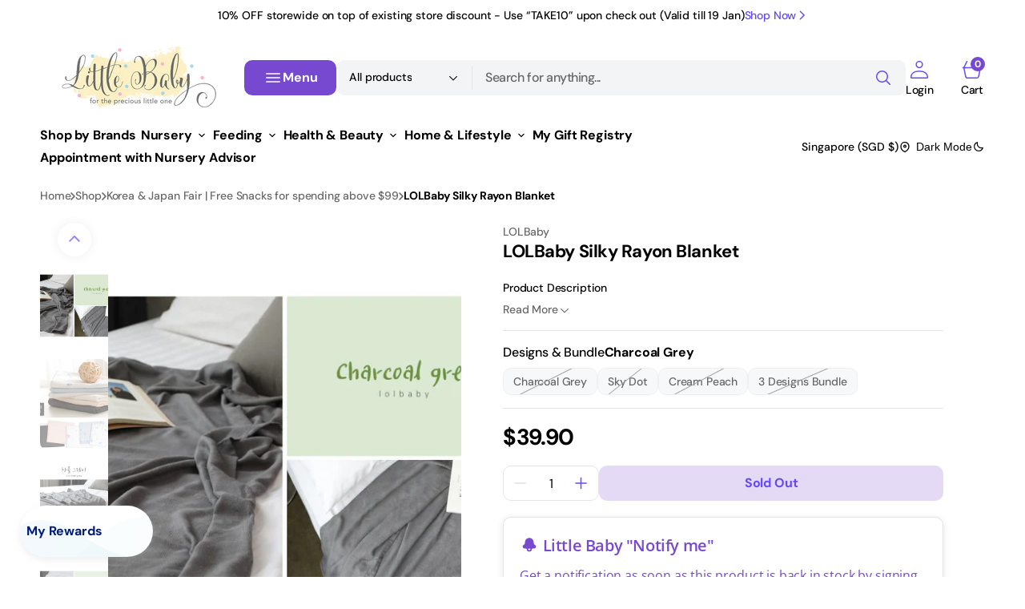

--- FILE ---
content_type: text/css
request_url: https://www.littlebaby.com.sg/cdn/shop/t/101/assets/component-card-horizontal.css?v=57666218153600016771764321488
body_size: 401
content:
.card-horizontal-wrapper{cursor:default;text-decoration:none;overflow:hidden;background-color:rgb(var(--color-background))}.card-horizontal-wrapper svg:not(.icon){background-color:rgba(var(--color-foreground),.04);fill:rgba(var(--color-foreground),.55)}.card-horizontal-wrapper .card-horizontal-wrapper-box{display:flex;width:100%}.card-horizontal-wrapper .card__button{display:flex;align-items:center;justify-content:flex-start;flex:none;padding:0 1.2rem}@media screen and (min-width: 990px){.card-horizontal-wrapper .card__button{border-top:.1rem solid rgb(var(--color-border));height:6.4rem;width:100%;padding:0 2.4rem 0 0;justify-content:flex-end}}.card-horizontal-wrapper .card__button .quick-add{display:flex;justify-content:center;align-items:center}.card-horizontal-wrapper .card__button .quick-add .button-icon{display:flex}.card-horizontal-wrapper .product-form__controls-group label{display:none}.card-horizontal-wrapper .price{margin-bottom:0;font-weight:700}.card-horizontal-wrapper:hover .card-horizontal__link{opacity:1;transform:translate(-50%) translateY(0)}.card-horizontal-wrapper{display:flex;width:100%;justify-content:space-between;align-items:flex-start;flex-direction:column}@media screen and (min-width: 990px){.card-horizontal-wrapper{display:block}}.collection-product-card{border-radius:var(--border-radius-media)!important}.card-horizontal__image{position:relative;max-width:6.8rem;flex:1 0 12rem;border-radius:4px;overflow:hidden;align-self:normal}@media screen and (min-width: 576px){.card-horizontal__image{width:100%;flex:1 0 15rem}}.card-horizontal__image img,.card-horizontal__image .media{border-radius:4px}.card-horizontal .price-item{font-size:22px}.card-horizontal__information{box-sizing:border-box;display:flex;flex-direction:column;padding:0 2.4rem 0 1.6rem;width:100%}.card-horizontal__information .card__collection-title{font-weight:500;text-transform:capitalize;letter-spacing:calc(var(--font-body-letter-spacing) * .1)}.card-horizontal__information .card-horizontal__block{margin-top:auto}.card-horizontal__information .card-horizontal__block .price__compare{margin-bottom:5px}.card-horizontal__information .price-item--sale{font-size:2rem}.card-horizontal__title{position:relative;display:block;margin-bottom:.6rem;z-index:2;pointer-events:all;margin:2px 0!important;max-width:18rem}.card-horizontal__title a{font-family:var(--font-heading-card-family);font-style:var(--font-heading-card-style);font-weight:var(--font-heading-card-weight);line-height:var(--font-body-line-height);transition:all var(--duration-default) linear}.card-horizontal__title a:hover{opacity:.7}.card-horizontal__title:hover svg{opacity:1}.card-horizontal__link{cursor:pointer;position:absolute;left:50%;bottom:1rem;margin:0;padding:.5rem 1rem;width:auto;height:auto;min-width:6.4rem;min-height:unset;background:none;font-size:1rem;line-height:1.2;text-transform:capitalize;text-decoration:none;color:rgba(var(--color-base-text),1);background-color:rgb(var(--color-background));border:none;border-radius:3rem;box-shadow:none;transform:translate(-50%) translateY(100%);opacity:0;z-index:3;pointer-events:all;text-align:center;transition:transform var(--duration-short)}.card-horizontal__link.loading span{opacity:0}.card-horizontal__link .loading-overlay__spinner{width:1.6rem;height:1.6rem}.card-horizontal__link span{transition:opacity var(--duration-short)}.card-horizontal__link:after{content:"";position:absolute;top:0;left:0;right:0;bottom:0;background-color:rgb(var(--color-background));border-radius:3rem;z-index:-1;transition:transform var(--duration-default) ease}.card-horizontal__link:hover:after{transform:scale(1.1)}.card-horizontal__description{margin-top:1rem;font-family:var(--font-text-card-family);font-style:var(--font-text-card-style);font-weight:var(--font-text-card-weight);font-size:calc(var(--font-text-card-scale) * 1rem);line-height:var(--font-body-line-height)}.product-card-recommendations .card-wrapper{transition:var(--duration-default);border-radius:var(--border-radius);padding:1.2rem 2.4rem 1.2rem 1.2rem;overflow:hidden;background:rgb(var(--color-background-secondary))}.product-card-recommendations .card-wrapper .media{border-radius:var(--border-radius)}.product-card-recommendations .card-wrapper_container{display:flex;align-items:center}.product-card-recommendations .card--product{max-width:10.4rem;width:100%;height:auto}.product-card-recommendations .card--product_image{display:flex;width:100%;height:100%}.product-card-recommendations .card--product img{width:100%;height:100%;object-fit:cover;border-radius:var(--border-radius-media)}.product-card-recommendations .card-information{display:flex;align-items:center;justify-content:space-between;flex-grow:1;padding:1.6rem}.product-card-recommendations .card-information>svg{transition:var(--duration-default)}.product-card-recommendations .card-information__bottom{margin-top:.6rem}.product-card-recommendations .card-information .card__title{margin-top:.3rem}.product-card-recommendations .card__button{margin-top:.8rem;width:max-content}.product-card-recommendations .card-wrapper__link--overlay{z-index:2}.product-card-recommendations .price,.product-card-recommendations .price-item{font-size:1.4rem!important}
/*# sourceMappingURL=/cdn/shop/t/101/assets/component-card-horizontal.css.map?v=57666218153600016771764321488 */


--- FILE ---
content_type: text/css
request_url: https://www.littlebaby.com.sg/cdn/shop/t/101/assets/component-rte.css?v=12994228154043074661764321488
body_size: 333
content:
@charset "UTF-8";.rte:after{clear:both;content:"";display:block}.rte *{line-height:1.4}.rte>*:first-child{margin-top:0}.rte h1,.rte h2,.rte h3,.rte h4,.rte h5,.rte h6{margin-top:0;margin-bottom:1.6rem;line-height:var(--font-heading-line-height)}.rte h1+p,.rte h2+p,.rte h3+p,.rte h4+p,.rte h5+p,.rte h6+p{margin-top:0}.rte h1+p em,.rte h2+p em,.rte h3+p em,.rte h4+p em,.rte h5+p em,.rte h6+p em{font-style:var(--font-heading-style)}.rte div{margin:0}.rte p{margin:0 0 1.6rem}.rte p:first-child{margin-top:0}.rte p:last-child{margin-bottom:0}.rte ol,.rte ul{padding-left:2.4rem;margin:.4rem 0 3.2rem;list-style-position:inside}@media screen and (min-width: 576px){.rte ol,.rte ul{margin:.4rem 0 3.2rem .8rem}}.rte ol+img,.rte ul+img{margin-top:0}.rte ol+ol,.rte ul+ol{margin-top:0}.rte ol+ul,.rte ul+ul{margin-top:0}.rte li{list-style:inherit;padding-left:.4rem;margin-bottom:1.6rem}.rte li:last-child{margin-bottom:0}.rte a{color:rgb(var(--color-accent));text-underline-offset:.3rem;transition:opacity var(--duration-default) ease}.rte a:hover{opacity:.8}.rte .by_text{color:rgb(var(--color-foreground-secondary));font-size:1.4rem;margin-top:.6rem}.rte .by_text_photo{color:rgb(var(--color-foreground-secondary));font-size:1.4rem;margin-top:-4.4rem}.rte img,.rte figure{height:auto;max-width:100%;margin-top:1.6rem;margin-bottom:3.2rem;border-radius:var(--border-radius-large)}.rte img+img,.rte figure+img{margin-top:0}.rte img+ol,.rte figure+ol{margin-top:0}.rte img+ul,.rte figure+ul{margin-top:0}.rte img+.by_text,.rte figure+.by_text{margin-top:-2.6rem}@media screen and (min-width: 1150px){.rte.article-template__content-rte img,.rte.article-template__content-rte figure{margin-top:1.6rem;margin-bottom:3.2rem;width:100%;max-width:unset}.rte.article-template__content-rte img+img,.rte.article-template__content-rte figure+img{margin-top:0}}.rte.article-template__content-rte p{font-size:18px}.rte.article-template__content-rte blockquote p{font-size:14px}.rte.article-template__content-rte ul li{font-size:18px}.rte figure>img{margin:0}.rte figcaption{font-size:1.6rem;color:rgb(var(--color-foreground-secondary))}.rte table{table-layout:fixed;overflow:auto}@media screen and (min-width: 750px){.rte table td{padding-left:1.2rem;padding-right:1.2rem}}.rte iframe{display:block;margin-left:auto;margin-right:auto;max-width:100%}.rte .img-text{color:rgb(var(--color-foreground-secondary));font-size:12px;font-style:var(--font-heading-style)}.rte blockquote{position:relative;display:inline-flex;flex-direction:column;width:100%;padding:3.3rem 0;margin:2rem 0;gap:12px;border:none;overflow:hidden;border-top:.1rem solid;border-bottom:.1rem solid;border-color:rgb(var(--color-border))}.rte blockquote p{color:rgb(var(--color-foreground-secondary))}.rte blockquote .by_text{color:#676767;font-size:1.4rem;margin-top:1.2rem}@media screen and (min-width: 990px){.rte blockquote{margin:3.2rem 0}}.rte blockquote+img{margin-top:0}.rte blockquote+ol{margin-top:0}.rte blockquote+ul{margin-top:0}.rte blockquote+*{margin-top:0}.rte blockquote:after{content:"\201c";position:absolute;top:-.2rem;height:8rem;margin-left:-.6rem;font-family:var(--font-heading-family);font-size:11rem;font-weight:var(--font-heading-weight);text-align:center;background:var(--gradient-accent);background-clip:text;-webkit-background-clip:text;-webkit-text-fill-color:transparent}@media screen and (min-width: 990px){.rte blockquote:after{top:-.4rem;font-size:12rem}}@media screen and (min-width: 1150px){.rte blockquote:after{top:1.2rem}}@media screen and (min-width: 1360px){.rte blockquote:after{top:1.6rem;height:10rem;margin-left:-.8rem;font-size:15rem}}.rte blockquote>*{margin:0}.rte blockquote p{font-size:1.6rem}.rte blockquote img{max-width:100%;width:auto;margin-left:0;margin-right:0}.rte *+blockquote{margin-top:0}@media screen and (min-width: 990px){.rte *+blockquote{margin-top:1.6rem}}.rte.article-template__content-rte blockquote img{max-width:100%;width:auto;margin-left:0;margin-right:0}.article-template__blocks_aside .article-template__content .rte img,.article-template__blocks_aside .article-template__content .rte figure,.article-template__blocks_aside .article-template__content .rte blockquote{max-width:100%;width:auto;margin-left:0;margin-right:0}.article-template__blocks_aside .article-template__content .rte blockquote img{max-width:100%;width:auto;margin-left:0;margin-right:0}
/*# sourceMappingURL=/cdn/shop/t/101/assets/component-rte.css.map?v=12994228154043074661764321488 */


--- FILE ---
content_type: text/css
request_url: https://www.littlebaby.com.sg/cdn/shop/t/101/assets/disclosure.css?v=79608463894098770721764321488
body_size: -149
content:
.disclosure{position:relative}.disclosure__button{display:flex;align-items:center;cursor:pointer}.disclosure__button:hover span,.disclosure__button:hover .icon{color:rgb(var(--color-accent))}.disclosure__list{position:absolute;bottom:100%;max-width:25rem;min-width:100%;width:max-content;min-height:8.2rem;max-height:19rem;padding:1.2rem;color:rgb(var(--color-foreground));background-color:rgb(var(--color-background-input));border-radius:1.2rem;transform:translateY(-1rem);z-index:2;overflow-y:auto}.disclosure__list::-webkit-scrollbar{width:.4rem;height:.4rem}.disclosure__list::-webkit-scrollbar-thumb{background-color:rgb(var(--color-border));border-radius:2rem}.disclosure__list .link{padding:1rem 2rem;line-height:var(--font-body-line-height);font-family:var(--font-body-family);font-style:var(--font-body-style);font-weight:var(--font-body-weight);letter-spacing:calc(var(--font-body-letter-spacing) * .1);text-transform:var(--font-body-text-transform);border-radius:.6rem;transition:background var(--duration-default)}.disclosure__list .link span{gap:.4rem}.disclosure__list .link:hover{background-color:rgb(var(--color-foreground),.05)}.disclosure__item{position:relative}.disclosure__link{display:block;padding:.5rem 2.2rem;text-decoration:none;line-height:1.4}.disclosure__link>span{display:flex;justify-content:space-between;width:100%}#FooterLanguageList .disclosure__link>span{display:inline;width:unset}.disclosure__link--active span:after{width:100%}.localization-selector.link{display:flex;justify-content:space-between;align-items:center;gap:.4rem;width:100%;height:auto;text-decoration:none;appearance:none;-webkit-appearance:none;-moz-appearance:none}.localization-selector.link .value{display:flex;align-items:center;justify-content:space-between;width:100%;z-index:2}.localization-selector.link span,.localization-selector.link .icon{transition:color var(--duration-default) linear}.localization-selector.link .icon-caret{flex:none}
/*# sourceMappingURL=/cdn/shop/t/101/assets/disclosure.css.map?v=79608463894098770721764321488 */


--- FILE ---
content_type: text/javascript
request_url: https://www.littlebaby.com.sg/cdn/shop/t/101/assets/header.js?v=122475258130318688691764321488
body_size: 3391
content:
(function(){const headerFunc=header=>{const headerSection=document.querySelector(".shopify-section-header"),menu=document.querySelector(".list-menu--inline"),menuLinks=document.querySelectorAll(".list-menu-item"),annBar=document.querySelector(".section-announcement"),annBarObserver=new IntersectionObserver(entries=>{const[entry]=entries;entry.isIntersecting?document.documentElement.style.setProperty("--ann-height",`${entry.intersectionRect.height}px`):document.documentElement.style.setProperty("--ann-height","0px")});annBar&&annBarObserver.observe(annBar);const megaMenus=document.querySelectorAll(".mega-menu"),megaHideTimers=new WeakMap,closeAllMegaMenus=()=>{document.querySelectorAll(".list-menu--megamenu-visible").forEach(el=>el.classList.remove("list-menu--megamenu-visible")),megaMenus.forEach(menu2=>{clearTimeout(megaHideTimers.get(menu2)),menu2.style.opacity="0",menu2.style.display="none",menu2.style.right="auto"})};if(document.querySelectorAll(".header-row__overlay").forEach(overlay=>{overlay.addEventListener("mouseenter",()=>{closeAllMegaMenus()})}),menu){menuLinks.forEach(link=>{const megaMenu=link.querySelector(".mega-menu");link.addEventListener("mouseenter",()=>{if(link.classList.contains("list-menu--megamenu")||closeAllMegaMenus(),!link.classList.contains("list-menu--megamenu")||!megaMenu)return;clearTimeout(megaHideTimers.get(megaMenu)),document.querySelectorAll(".list-menu--megamenu-visible").forEach(el=>el.classList.remove("list-menu--megamenu-visible")),link.classList.add("list-menu--megamenu-visible"),megaMenu.getBoundingClientRect().right>window.innerWidth&&(megaMenu.style.right="0"),megaMenu.style.display="grid",megaMenu.style.opacity="0",requestAnimationFrame(()=>{megaMenu.style.opacity="1"}),menuLinks.forEach(el=>{if(el===link)return;const otherMenu=el.querySelector(".mega-menu");otherMenu&&(clearTimeout(megaHideTimers.get(otherMenu)),otherMenu.style.opacity="0",otherMenu.style.display="none")})}),link.addEventListener("mouseleave",()=>{if(!megaMenu)return;megaMenu.style.opacity="0";const timer=setTimeout(()=>{megaMenu.style.display="none",link.classList.remove("list-menu--megamenu-visible")},200);megaHideTimers.set(megaMenu,timer)}),link.addEventListener("focus",()=>{if(!megaMenu)return;clearTimeout(megaHideTimers.get(megaMenu)),link.classList.add("list-menu--megamenu-visible"),megaMenu.getBoundingClientRect().right>window.innerWidth&&(megaMenu.style.right="0"),megaMenu.style.display="grid",megaMenu.style.opacity="1",menuLinks.forEach(el=>{el!==link&&el.classList.remove("list-menu--megamenu-visible")})})});const resetRight=()=>{setTimeout(()=>{megaMenus.forEach(m=>m.style.right="auto")},500),menuLinks.forEach(link=>link.classList.remove("list-menu--megamenu-visible"))};menu.addEventListener("mouseleave",resetRight),menu.addEventListener("focusout",resetRight)}(()=>{$(".mega-menu__tab-wrapper").children().find(".mega-menu__tab-wrapper").first().addClass("mega-menu__tab-wrapper--active"),$(".mega-menu__tab-wrapper").mouseenter(function(event){$(".mega-menu__tab-wrapper").removeClass("mega-menu__tab-wrapper--active"),$(this).addClass("mega-menu__tab-wrapper--active")}),$(".mega-menu__tab-wrapper").focus(function(event){$(".mega-menu__tab-wrapper").removeClass("mega-menu__tab-wrapper--active"),$(this).addClass("mega-menu__tab-wrapper--active")}),$(".mega-menu__tab-wrapper").focusin(function(event){$(".mega-menu__tab-wrapper").removeClass("mega-menu__tab-wrapper--active"),$(this).addClass("mega-menu__tab-wrapper--active")})})();const main=document.querySelector("main"),breadcrumbs=document.querySelector(".breadcrumbs-wrapper");main.querySelectorAll(".shopify-section")[0]&&main.querySelectorAll(".shopify-section")[0].classList.contains("section--has-overlay");const menuCloseBtn=document.querySelector(".header__modal-close-button"),menuCloseOvelray=document.querySelector("#MenuDrawer-Overlay"),mobileMenuDrawer=document.querySelector("header-drawer");menuCloseBtn?.addEventListener("click",e=>{mobileMenuDrawer.closeMenuDrawer(e)}),menuCloseOvelray?.addEventListener("click",e=>{mobileMenuDrawer.closeMenuDrawer(e)})},initShopMegaMenu=header=>{const megaMenuRoot=header.querySelector("#header-mega-menu-root"),megaMenuTemplate=document.querySelector("#mega-menu-template");if(!megaMenuRoot||!megaMenuTemplate)return;const megaMenu=megaMenuTemplate.content.firstElementChild.cloneNode(!0);if(!megaMenu)return;megaMenuRoot.querySelectorAll("mega-menu").forEach(oldMegaMenu=>{oldMegaMenu.closestOverlay?.classList.remove("opened-by-mega-menu"),oldMegaMenu.remove()});const megaMenuBtn=megaMenuRoot.querySelector("#mega-menu-btn");megaMenuBtn&&megaMenuBtn.parentNode?megaMenuBtn.parentNode.insertBefore(megaMenu,megaMenuBtn.nextSibling):megaMenuRoot.appendChild(megaMenu)},checkShopAllButton=header=>{const shopAllBtn=header.querySelector(".header-shop-all-button");if(shopAllBtn&&shopAllBtn.tagName==="BUTTON"&&!header.querySelector("mega-menu")){const replaceLink=document.createElement("a");shopAllBtn.dataset.buttonLink?(replaceLink.href=shopAllBtn.dataset.buttonLink,shopAllBtn.querySelector(".button__label")&&(replaceLink.ariaLabel=shopAllBtn.querySelector(".button__label").textContent)):replaceLink.ariaDisabled=!0,replaceLink.classList=shopAllBtn.classList,replaceLink.innerHTML=shopAllBtn.innerHTML,shopAllBtn.replaceWith(replaceLink)}},initHeader=()=>{const header=document.querySelector(".shopify-section-header");header&&(headerFunc(header),initShopMegaMenu(header),checkShopAllButton(header))};document.addEventListener("shopify:section:load",initHeader),document.addEventListener("shopify:section:unload",initHeader),document.addEventListener("shopify:section:reorder",initHeader),initHeader()})(),function(){const initSubmenusOverlay=header=>{const submenuLinks=header.querySelectorAll(".list-menu--submenu .header-inline-menu__item-link, .list-menu--megamenu-cards .header-inline-menu__item-link, .list-menu--megamenu-tabs .header-inline-menu__item-link");if(!submenuLinks||!submenuLinks.length)return;const menuRow=header.querySelector(".header-row--menu"),overlay=submenuLinks[0].closest(".header-row").querySelector(".header-row__overlay"),handleMouseEnter=link=>{link.closest(".list-menu--megamenu-cards")||menuRow?.classList.add("header-row--menu--active"),overlay.classList.add("opened-by-menu"),link.classList.add("header-inline-menu__item-link--active")},handleMouseLeave=link=>{menuRow?.classList.remove("header-row--menu--active"),overlay.classList.remove("opened-by-menu"),link.classList.remove("header-inline-menu__item-link--active")};submenuLinks.forEach(link=>{const linkParentItem=link.closest(".header-inline-menu__item");link.addEventListener("mouseenter",()=>handleMouseEnter(link)),linkParentItem.addEventListener("mouseleave",()=>handleMouseLeave(link))})},initRegionSelectors=header=>{const regionSelectors=header.querySelectorAll("#header-language-region-modal, #menu-drawer-localization");!regionSelectors||!regionSelectors.length>0||regionSelectors.forEach(regionSelector=>{const buttons=regionSelector.querySelectorAll(".header-region-button"),tabs=regionSelector.querySelectorAll(".header-region-tab");if(buttons.length<2||tabs.length<2)return;const handleClick=e=>{tabs.forEach(tab2=>{tab2.classList.remove("active")}),buttons.forEach(button=>{button.classList.remove("active")});const tabId=e.currentTarget.dataset.tab;regionSelector.querySelector(`#${tabId}`).classList.add("active"),e.currentTarget.classList.add("active")};buttons.forEach(button=>{button.addEventListener("click",handleClick)})})},initShopMegaMenu=header=>{const megaMenuRoot=header.querySelector("#header-mega-menu-root"),megaMenuTemplate=document.querySelector("#mega-menu-template");if(!megaMenuRoot||!megaMenuTemplate)return;const megaMenu=megaMenuTemplate.content.firstElementChild.cloneNode(!0);if(!megaMenu)return;megaMenuRoot.querySelectorAll("mega-menu").forEach(oldMegaMenu=>{oldMegaMenu.closestOverlay?.classList.remove("opened-by-mega-menu"),oldMegaMenu.remove()});const megaMenuBtn=megaMenuRoot.querySelector("#mega-menu-btn");megaMenuBtn&&megaMenuBtn.parentNode?megaMenuBtn.parentNode.insertBefore(megaMenu,megaMenuBtn.nextSibling):megaMenuRoot.appendChild(megaMenu)},checkShopAllButton=header=>{const shopAllBtn=header.querySelector(".header-shop-all-button");if(shopAllBtn&&shopAllBtn.tagName==="BUTTON"&&!header.querySelector("mega-menu")){const replaceLink=document.createElement("a");shopAllBtn.dataset.buttonLink?(replaceLink.href=shopAllBtn.dataset.buttonLink,shopAllBtn.querySelector(".button__label")&&(replaceLink.ariaLabel=shopAllBtn.querySelector(".button__label").textContent)):replaceLink.ariaDisabled=!0,replaceLink.classList=shopAllBtn.classList,replaceLink.innerHTML=shopAllBtn.innerHTML,shopAllBtn.replaceWith(replaceLink)}},initAnimationMegaMenuCards=header=>{header.querySelectorAll(".list-menu--megamenu-cards").forEach(menuItem=>{const cards=menuItem.querySelectorAll(".mega-menu-cards__item");cards.forEach(card=>{card.addEventListener("mouseenter",e=>{cards.forEach(el=>{el.classList.add("mega-menu-cards__item--inactive")}),card.classList.remove("mega-menu-cards__item--inactive")}),card.addEventListener("mouseleave",e=>{cards.forEach(el=>{el.classList.remove("mega-menu-cards__item--inactive")})})})})},initAnimationMegaMenuTabs=header=>{header.querySelectorAll(".list-menu--megamenu-tabs").forEach(menuItem=>{const tabButtons=menuItem.querySelectorAll(".mega-menu-nav-list__tab"),tabSubmenus=menuItem.querySelectorAll(".mega-menu-tab__nav-container"),onTabClick=e=>{const tabId=e.currentTarget.dataset.tabId;tabButtons.forEach(button=>{button.classList.remove("active")}),tabSubmenus.forEach(submenu=>{submenu.classList.remove("active"),submenu.id===tabId&&submenu.classList.add("active")}),e.currentTarget.classList.add("active")};tabButtons.forEach(tabBtn=>{tabBtn.addEventListener("click",onTabClick),tabBtn.addEventListener("focus",onTabClick),tabBtn.addEventListener("mouseenter",onTabClick)})})},initObserver=header=>{const calcMobileSearchBarHeight=()=>{const mobileSearchBarHeight=(header.querySelector(".header-shop-all-search-wrapper")||header.querySelector(".header-shop-all-menu-search-wrapper")).getBoundingClientRect().height;header.style.setProperty("--mobile-search-bar-height",`${mobileSearchBarHeight}px`)},calcTabletMediumRowHeight=()=>{header.querySelector(".header").classList.contains("header--layout-medium")&&header.style.setProperty("--search-row-height",`${header.querySelector(".header-row--medium-secondary")?.offsetHeight}px`)},calcSearchModalTop=()=>{const predictiveSearchContainer=header.querySelector(".predictive-search");if(!predictiveSearchContainer)return;const modalTop=predictiveSearchContainer.getBoundingClientRect().top;predictiveSearchContainer.style.setProperty("--search-modal-top",`${modalTop}px`)},checkInlineSubmenus=()=>{const inlineMenu=header.querySelector(".header-inline-menu");if(!inlineMenu)return;const headerRect=header.getBoundingClientRect();inlineMenu.querySelectorAll(".list-menu--submenu").forEach(item=>{const firstSubmenu=item.querySelector(".header-submenu");if(!firstSubmenu)return;firstSubmenu.style.removeProperty("left");const firstSubmenuRect=firstSubmenu.getBoundingClientRect();if(firstSubmenuRect.right>headerRect.right){const difWidth=headerRect.right-firstSubmenuRect.right;firstSubmenu.style.left=`${difWidth}px`}firstSubmenu.querySelectorAll(".header-submenu").forEach(secondSubmenu=>{secondSubmenu.style.removeProperty("left"),secondSubmenu.style.removeProperty("transform"),firstSubmenu.classList.remove("header-submenu--arrow-left"),secondSubmenu.getBoundingClientRect().right>headerRect.right&&(secondSubmenu.style.left="-100%",secondSubmenu.style.transform="translate(-2px)",firstSubmenu.classList.add("header-submenu--arrow-left"))})})},checkMegaMenuCardsPosition=()=>{const isMediumHeaderType=!!header.querySelector(".header--layout-medium"),isSmallHeaderType=!!header.querySelector(".header--layout-small"),headerWrapper=isMediumHeaderType&&header.querySelector(".header-row--medium-main")?header.querySelector(".header-row--medium-main"):header,megaMenuCards=header.querySelectorAll(".mega-menu--cards"),headerRect=headerWrapper.getBoundingClientRect();megaMenuCards.forEach(block=>{const parentLi=block.closest("li.header-inline-menu__item");block.style.removeProperty("top");const parentLiRect=parentLi.getBoundingClientRect();if(headerRect.bottom-parentLiRect.bottom>16&&(block.style.top=`calc(100% - ${headerRect.bottom-parentLiRect.bottom}px + 16px)`),isSmallHeaderType){block.style.removeProperty("left");const blockRect=block.getBoundingClientRect(),diffLeft=headerRect.left-blockRect.left;block.style.left=`${diffLeft}px`}})},checkMegaMenuTabsPosition=()=>{const megaMenuTabs=header.querySelectorAll(".mega-menu--tabs"),headerRect=header.getBoundingClientRect();megaMenuTabs.forEach(block=>{block.style.removeProperty("left");const blockRect=block.getBoundingClientRect();if(blockRect.right>headerRect.right){const difWidth=headerRect.right-blockRect.right-16;block.style.left=`${difWidth}px`}})};new ResizeObserver(entries=>{entries.forEach(entry=>{calcMobileSearchBarHeight(),calcTabletMediumRowHeight(),calcSearchModalTop(),checkInlineSubmenus(),checkMegaMenuCardsPosition(),checkMegaMenuTabsPosition()})}).observe(header)},initHeader=()=>{const header=document.querySelector(".shopify-section-header");header&&(initShopMegaMenu(header),initRegionSelectors(header),initSubmenusOverlay(header),checkShopAllButton(header),initAnimationMegaMenuCards(header),initAnimationMegaMenuTabs(header),initObserver(header))};initHeader(),document.addEventListener("shopify:section:load",initHeader),document.addEventListener("shopify:section:unload",initHeader),document.addEventListener("shopify:section:reorder",initHeader)}();class HeaderSearch extends HTMLElement{constructor(){super(),this.header=document.querySelector(".header-wrapper"),this.searchInput=this.querySelector("#Search-In-Modal-1"),this.overlayEl=this.closest(".search-banner__search").querySelector(".header-row__overlay"),this.predictiveSearchContainer=this.querySelector(".predictive-search"),this.closeBtn=this.querySelector(".header-search__close-btn"),this.isOpen=!1,this.open=this.onOpen.bind(this),this.close=this.onClose.bind(this),this.focusOut=this.onFocusOut.bind(this),this.handleKeyUp=this.onKeyUp.bind(this),this.searchInput?.addEventListener("focus",e=>{this.open(e),document.querySelectorAll("mega-menu").forEach(menu=>{typeof menu.close=="function"&&menu.close()}),document.querySelectorAll("details-disclosure").forEach(disclosure=>{typeof disclosure.close=="function"&&disclosure.close()})}),this.header?.addEventListener("keydown",this.handleKeyDown),this.overlayEl?.addEventListener("click",()=>{this.close()}),document.addEventListener("keyup",this.handleKeyUp),document.addEventListener("click",this.focusOut),this.addEventListener("focusout",this.focusOut)}onOpen(event){event.preventDefault(),this.header&&(this.header.preventHide=!0),this.setAttribute("open",!0),this.isOpen=!0,this.overlayEl?.classList.add("active"),this.preventScroll(),document.querySelectorAll(".collection_list.active").forEach(list=>{list.classList.remove("active"),list.closest(".search-banner__search")?.classList.remove("open")})}onClose(){this.removeAttribute("open"),this.header&&this.isOpen&&(this.header.preventHide=!1),this.isOpen=!1,removeTrapFocus(),this.overlayEl?.classList.remove("active"),this.allowScroll()}onFocus(){this.searchInput?.focus()}onFocusOut(e){if(e.composedPath().includes(this)||this.close(),e.type==="focusout"){const target=e.relatedTarget;target&&!target.closest("header-search")&&this.close()}}onKeyUp(event){event.code==="Escape"&&this.close()}preventScroll(){document.body.classList.add("opened-search")}allowScroll(){document.body.classList.remove("opened-search")}disconnectedCallback(){this.header.removeEventListener("keydown",this.handleKeyDown)}}customElements.get("header-search")||customElements.define("header-search",HeaderSearch);class MegaMenu extends HTMLElement{constructor(){super(),this.tabs={},this.tabButtons=[],this.isOpen=!1,this.button=document.querySelector("#mega-menu-btn"),this.banner=this.querySelector(".mega-menu-banner"),this.closestOverlay=this.closest(".header-row").querySelector(".header-row__overlay"),this.promoCode=this.querySelector(".promo-code"),this.calcModalTop=this.calcMegaMenuTop.bind(this),this.calcPromoHeight=this.calcPromoCodeHeight.bind(this),this.header=document.querySelector(".header-wrapper"),this.header&&(this.header.preventHide=!1),this.setListeners(),this.initTabs(),this.promoCodeButton=this.querySelector(".promocode-button-copy"),this.promoCodeButton&&this.initPromoCodeButtonFocus()}open(){if(this.header&&(this.header.preventHide=!0),this.setAttribute("opened","true"),this.closestOverlay?.classList.add("opened-by-mega-menu"),this.preventScroll(),this.isOpen=!0,this.calcModalTop(),this.promoCode&&this.calcPromoHeight(),window.matchMedia("(max-width: 750px)").matches){const hamburgerSummary=this.header.querySelector(".hamburger-icon")?.closest("summary.header__icon");hamburgerSummary&&(hamburgerSummary.classList.add("opened-by-mega-menu"),hamburgerSummary.addEventListener("click",event=>{hamburgerSummary.classList.contains("opened-by-mega-menu")&&(event.preventDefault(),this.close())}))}}close(){this.removeAttribute("opened"),this.closestOverlay?.classList.remove("opened-by-mega-menu"),this.allowScroll(),this.header&&this.isOpen&&(this.header.preventHide=!1),this.isOpen=!1;const hamburgerSummary=this.header.querySelector(".hamburger-icon")?.closest("summary.header__icon");hamburgerSummary&&hamburgerSummary.classList.remove("opened-by-mega-menu")}preventScroll(){document.body.classList.add("opened-mega-menu")}allowScroll(){document.body.classList.remove("opened-mega-menu")}onKeyUp(event){event.code==="Escape"&&this.isOpen&&this.close()}onFocusOut(e){!(e.composedPath().includes(this)||e.composedPath().includes(this.button))&&this.isOpen&&this.close()}setListeners(){this.button?.addEventListener("click",()=>{this.isOpen?this.close():this.open()}),document.addEventListener("keyup",this.onKeyUp.bind(this)),document.addEventListener("click",this.onFocusOut.bind(this))}initTabs(){this.tabButtons=this.querySelectorAll(".mega-menu-nav-list__tab"),this.tabSubmenus=this.querySelectorAll(".mega-menu-tab__nav-container");const tabButtonsArr=Array.from(this.tabButtons),tabSubmenusArr=Array.from(this.tabSubmenus),onTabClick=e=>{const tabId=e.currentTarget.dataset.tabId;this.tabButtons.forEach(button=>{button.classList.remove("active")}),this.tabSubmenus.forEach(submenu=>{submenu.classList.remove("active"),submenu.id===tabId&&submenu.classList.add("active")}),e.currentTarget.classList.add("active")};this.tabButtons.forEach(tabBtn=>{tabBtn.addEventListener("click",onTabClick),tabBtn.addEventListener("focus",onTabClick),tabBtn.addEventListener("mouseenter",onTabClick)}),this.tabButtons.forEach((btn,idx)=>{btn.addEventListener("keydown",e=>{e.key==="Tab"&&!e.shiftKey&&(e.preventDefault(),(tabSubmenusArr.find(panel2=>panel2.id===btn.dataset.tabId)?.querySelector("a, button, input, select, textarea")||this.tabButtons[idx+1]||this.promoCodeButton||this.button).focus())})});const getNextButtonToFocus=submenuId=>tabButtonsArr.find(btn=>btn.dataset.tabId===submenuId)?.closest(".mega-menu-nav-list__item")?.nextElementSibling?.querySelector(".mega-menu-nav-list__tab")||this.promoCodeButton||this.button;this.tabSubmenus.forEach((panel,idx)=>{const focusables=Array.from(panel.querySelectorAll("a:not([aria-disabled]), button:not([aria-disabled]), input, select, textarea")).filter(el=>!el.disabled);if(!focusables.length)return;focusables[focusables.length-1].addEventListener("keydown",e=>{if(e.key==="Tab"&&!e.shiftKey){e.preventDefault();const nextBtn=getNextButtonToFocus(panel.id);this.banner?this.bannerFocus(nextBtn):nextBtn.focus()}})})}bannerFocus(nextBtn){const focusables=Array.from(this.banner.querySelectorAll("a:not([aria-disabled]), button:not([aria-disabled]), input, select, textarea")).filter(el=>!el.disabled);if(!focusables.length){nextBtn.focus();return}focusables[0].focus(),focusables[focusables.length-1].addEventListener("keydown",e=>{e.key==="Tab"&&!e.shiftKey&&(e.preventDefault(),nextBtn.focus())})}initPromoCodeButtonFocus(){this.promoCodeButton.addEventListener("keydown",e=>{e.key==="Tab"&&!e.shiftKey&&(e.preventDefault(),this.button.focus())})}calcMegaMenuTop(){const clientY=this.getBoundingClientRect().top;this.style.setProperty("--mega-menu-top",`${clientY}px`)}calcPromoCodeHeight(){const promoCodeHeight=this.promoCode.offsetHeight;this.style.setProperty("--promo-code-height",`${promoCodeHeight}px`)}onSummaryClick(event){const detailsElement=event.currentTarget.closest("details");if(detailsElement.hasAttribute("open")){detailsElement.classList.remove("menu-opening");return}setTimeout(()=>{detailsElement.classList.add("menu-opening")})}}customElements.get("mega-menu")||customElements.define("mega-menu",MegaMenu);
//# sourceMappingURL=/cdn/shop/t/101/assets/header.js.map?v=122475258130318688691764321488
